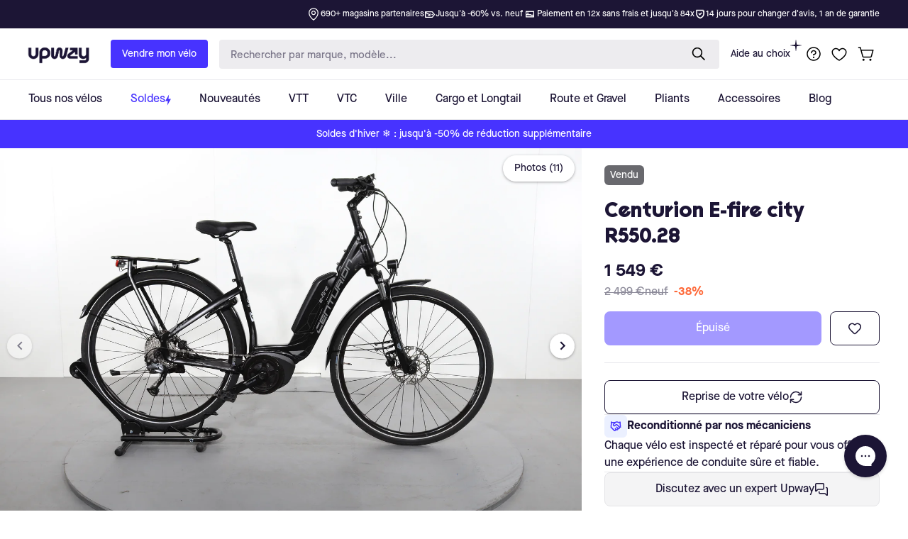

--- FILE ---
content_type: application/javascript; charset=utf-8
request_url: https://config.gorgias.chat/bundle-loader/01GYCC7SWJHRYCGPKVZ2M7GB1P?source=shopify1click
body_size: 407
content:
(function(){var g=12723,e=document.createElement("script");if(e.src="https://config.gorgias.chat/gorgias-chat-bundle.js?rev=78fe94bf&appKey=01GYCC7SWJHRYCGPKVZ2M7GB1P",e.id="gorgias-chat-bundle",e.setAttribute("data-ot-ignore",""),window.GorgiasChat){console.warn("[GORGIAS-CHAT] Another chat was detected. Check that you did not add Gorgias chat snippet twice.",{chatSkipped:{appKey:"01GYCC7SWJHRYCGPKVZ2M7GB1P",applicationId:"12723"}});return}var r={get(o,t){if(t!="init"&&t!="resolve"&&t!="constructor"&&typeof t!="symbol")throw new Error('You are trying to use the Gorgias Chat API before its initialization (property or function "'+t+'")! Please use `GorgiasChat.init()`. Refer to our documentation https://docs.gorgias.com/gorgias-chat/advanced-customization-new-chat for more info.');let a=o[t];return typeof a=="function"?a.bind(o):a}};window.GorgiasChat=new Proxy({},r);var i=new Promise(function(o,t){window.GorgiasChat.resolve=o});window.GorgiasChat.init=function(){return i},console.log("[GORGIAS-CHAT] Loading chat 01GYCC7SWJHRYCGPKVZ2M7GB1P..."),window.gorgiasChatPendingEvents=[];function n(){document.body.appendChild(e)}function s(){document.readyState==="loading"?document.addEventListener("DOMContentLoaded",n):n()}s();var c={get(o,t){if(t!="init")throw new Error("You are using the legacy `gorgiasChat` Chat API! Please use `GorgiasChat` instead. Refer to our documentation https://docs.gorgias.com/gorgias-chat/advanced-customization-new-chat for more info.");let a=o[t];return typeof a=="function"?a.bind(o):a}};window.gorgiasChat=new Proxy({},c),window.gorgiasChat.init=function(){return console.warn("You are using the legacy `gorgiasChat.init()` function, please use the new `GorgiasChat` chat API (`GorgiasChat.init()`). Refer to our documentation https://docs.gorgias.com/gorgias-chat/advanced-customization-new-chat for more info."),i}})();
